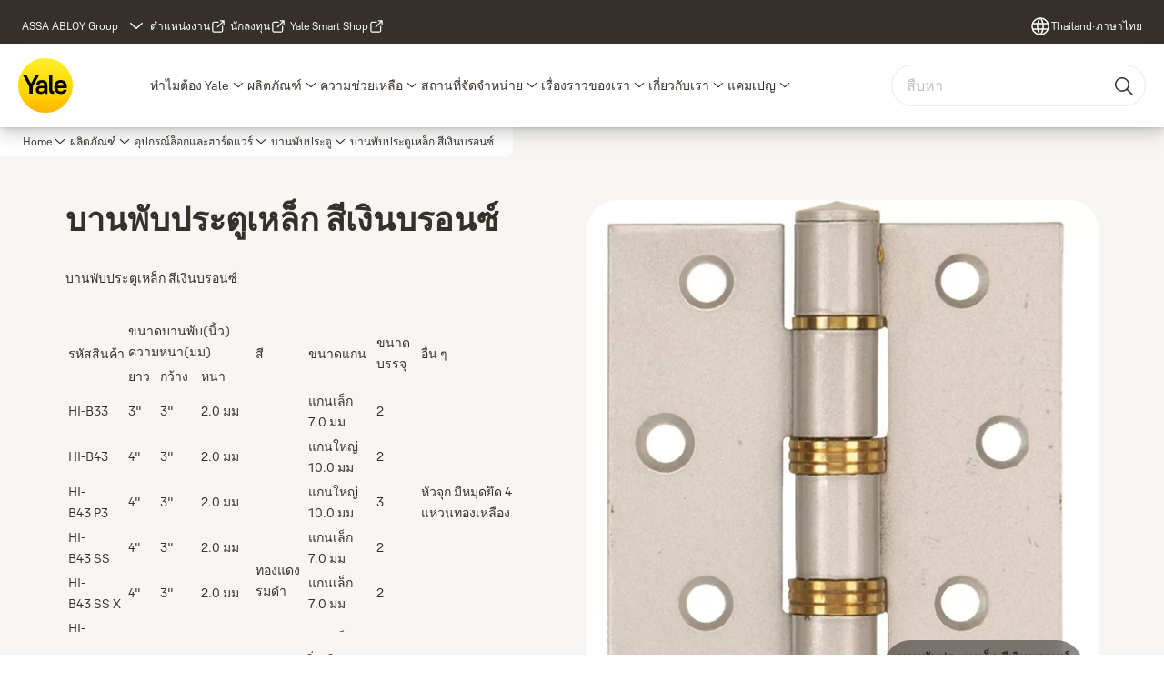

--- FILE ---
content_type: text/html; charset=utf-8
request_url: https://www.yale.co.th/th/products/lock-sets/hinges/steel-hinge-bronze
body_size: 26016
content:
<!DOCTYPE html><html lang="th" class="navigation-header   megaMenu   " style="--device-mobile: 360px; --device-mobile-lg: 576px; --device-tablet: 768px; --device-tablet-lg: 1024px; --device-laptop: 1280px; --device-laptop-lg: 1440px; --device-desktop: 1920px; --device-desktop-lg: 2560px; --grid-extended-max-width: 2288px; --topPaddingLocalizationBar: 0px; --vh: 7.32px; --isMegaMenu: true;"><head>
  
  <meta name="viewport" content="width=device-width, initial-scale=1">

  <link rel="preconnect" href="https://gw-assets.assaabloy.com/">

  <meta charset="UTF-8">
  <link rel="icon" href="https://www.yale.co.th/th/market-images/Yale_Logo_Primary_Small_RGB.ico">
  <title>บานพับประตูเหล็ก สีเงินบรอนซ์ | Yale</title>
  <meta property="version" content="7f09d8d">
  <meta property="og:type" content="website">
  <meta property="og:title" content="บานพับประตูเหล็ก สีเงินบรอนซ์">
  
    <meta name="description" content="บานพับประตูเหล็ก สีเงินบรอนซ์ ">
    <meta property="og:description" content="บานพับประตูเหล็ก สีเงินบรอนซ์ ">
  
  <meta property="og:image" content="https://gw-assets.assaabloy.com/is/image/assaabloy/b61fc-b43">
  
    <meta property="og:url" content="https://www.yale.co.th/th/products/lock-sets/hinges/steel-hinge-bronze">
  
  
  <meta name="template" content="product-detail-page">
  
  
  
  
  
  <meta name="google-site-verification" content="QS-6DepMCiTkF0F8fsRbKOuUhmO81CqZ7JX5-t6a09k">

  
  <meta name="addsearch-custom-field" data-type="text" content="title=บานพับประตูเหล็ก สีเงินบรอนซ์">
  <meta name="addsearch-custom-field" data-type="text" content="market_name=th">
  <meta name="addsearch-custom-field" data-type="text" content="language_name=th">
  <meta name="addsearch-custom-field" data-type="text" content="content_category=product">
  

  
  
    <link rel="canonical" href="https://www.yale.co.th/th/products/lock-sets/hinges/steel-hinge-bronze">
    
      <link rel="alternate" hreflang="en-th" href="https://www.yale.co.th/en/products/lock-sets/hinges/steel-hinge-bronze">
    
      <link rel="alternate" hreflang="th-th" href="https://www.yale.co.th/th/products/lock-sets/hinges/steel-hinge-bronze">
    
  


  
    
      <link rel="preload" as="image" fetchpriority="high" imagesrcset="https://gw-assets.assaabloy.com/is/image/assaabloy/b61fc-b43:1x1?wid=752&amp;hei=752 1x, https://gw-assets.assaabloy.com/is/image/assaabloy/b61fc-b43:1x1?wid=1504&amp;hei=1504 2x, https://gw-assets.assaabloy.com/is/image/assaabloy/b61fc-b43:1x1?wid=2256&amp;hei=2256 3x" href="https://gw-assets.assaabloy.com/is/image/assaabloy/b61fc-b43:1x1?wid=752&amp;hei=752" media="(min-width: 1280px)">
    
      <link rel="preload" as="image" fetchpriority="high" imagesrcset="https://gw-assets.assaabloy.com/is/image/assaabloy/b61fc-b43:1x1?wid=562&amp;hei=562 1x, https://gw-assets.assaabloy.com/is/image/assaabloy/b61fc-b43:1x1?wid=1124&amp;hei=1124 2x, https://gw-assets.assaabloy.com/is/image/assaabloy/b61fc-b43:1x1?wid=1686&amp;hei=1686 3x" href="https://gw-assets.assaabloy.com/is/image/assaabloy/b61fc-b43:1x1?wid=562&amp;hei=562" media="(min-width: 1024px) and (max-width: 1279.9px)">
    
      <link rel="preload" as="image" fetchpriority="high" imagesrcset="https://gw-assets.assaabloy.com/is/image/assaabloy/b61fc-b43:1x1?wid=880&amp;hei=880 1x, https://gw-assets.assaabloy.com/is/image/assaabloy/b61fc-b43:1x1?wid=1760&amp;hei=1760 2x, https://gw-assets.assaabloy.com/is/image/assaabloy/b61fc-b43:1x1?wid=2640&amp;hei=2640 3x" href="https://gw-assets.assaabloy.com/is/image/assaabloy/b61fc-b43:1x1?wid=880&amp;hei=880" media="(min-width: 768px) and (max-width: 1023.9px)">
    
      <link rel="preload" as="image" fetchpriority="high" imagesrcset="https://gw-assets.assaabloy.com/is/image/assaabloy/b61fc-b43:1x1?wid=720&amp;hei=720 1x, https://gw-assets.assaabloy.com/is/image/assaabloy/b61fc-b43:1x1?wid=1440&amp;hei=1440 2x, https://gw-assets.assaabloy.com/is/image/assaabloy/b61fc-b43:1x1?wid=2160&amp;hei=2160 3x" href="https://gw-assets.assaabloy.com/is/image/assaabloy/b61fc-b43:1x1?wid=720&amp;hei=720" media="(max-width: 767.9px)">
    
  

  
  
  <script>
    if (!window.onecms) {
      window.onecms = {
        config: {
          site: {
            fadeInComponents: false,
            chinaSite: false,
            name: 'yale.co.th',
            market: 'th',
            language: 'th',
            homePagePath: '/th',
            translationsUrl: '/rest/api/v1/translations.json/th',
            theme: 'assa-abloy-onecms.brand.theme.yale',
            enableSessionStorageCache: true,
            sessionStorageVersion: 1768553050093
          }
        },
        clientlibs: {}
      }
    }

    window.dataLayer = window.dataLayer || [];
    window.dataLayer.push({
  "googleAnalyticsTrackingId": "UA-37183365-1",
  "matomoSiteId": "135",
  "googleAnalytics4MeasurementId": "G-4Y96EVM3F7",
  "siteDivision": "30"
});
    window.onecms.clientlibs.vendorJsUrl = '/etc.clientlibs/assa-abloy-onecms/clientlibs-generated/webcomponents/gw-group-vendor.lc-c8758d0d91f0aa762e74306bf63e44bf-lc.js';
    window.onecms.clientlibs.cookieBannerId = '2c9e1bb6-256c-435c-a0d9-c974e8f6d649';
    window.onecms.clientlibs.enableSentry = false;
    window.onecms.clientlibs.sentrySampleRate = '0.5';
    window.onecms.clientlibs.sentryTracesSampleRate = 0.1;
    window.onecms.clientlibs.environment = 'prod';
    window.onecms.clientlibs.isPublish = true;
    window.onecms.clientlibs.centralGtmContainerId = 'GTM-WBWG4NJ';
    window.onecms.clientlibs.featureFlagDivisionGtmPublish = true;
    window.onecms.clientlibs.divisionGtmContainerId = 'GTM-5SG7D2F';
    window.onecms.clientlibs.trackingEnabled = true;
    window.onecms.clientlibs.pageTracked = true;
    window.onecms.clientlibs.videoViewerScriptUrl = "https://gw-assets.assaabloy.com/s7viewers/html5/js/VideoViewer.js";
    window.onecms.clientlibs.interactiveImageScriptUrl = "https://gw-assets.assaabloy.com/s7viewers/html5/js/InteractiveImage.js";
  </script>
  

  
  
    
  
    <script defer="" src="/etc.clientlibs/assa-abloy-onecms/clientlibs/onecms-script-loader.lc-a0ba371bb76eda5838d458b576137ed7-lc.min.js"></script>

  

  
  
  

  
  

  
  
    <link rel="stylesheet" href="/etc.clientlibs/assa-abloy-onecms/clientlibs-generated/themes/global.lc-29ccfeae8fd9bff7620687abbcd84cc2-lc.min.css" type="text/css">
<link rel="stylesheet" href="/etc.clientlibs/assa-abloy-onecms/clientlibs-generated/themes/yale.lc-5f0a03ed75a37f8b991a1e66560bbed4-lc.min.css" type="text/css">

  


  <style>
    :root{
  --font-family-body:Yale Solis;--font-family-heading:Yale Solis;
}

  </style>
  <style>
    
  </style>
  


  
  
  
    <link rel="stylesheet" href="/etc.clientlibs/assa-abloy-onecms/components/structure/page/v1/page/clientlibs/header-offset-ssr-variables.lc-af567384b6afc7df0896c6eff7f36e56-lc.min.css" type="text/css">

  


  
  
    
  


  
  

  

  



  
    <link rel="stylesheet" href="/etc.clientlibs/assa-abloy-onecms/clientlibs/grid.lc-5334516a308a40e7dd7b3c7a8ae96960-lc.min.css" type="text/css">

  


  
    
    

    

    
    
    

  

  
  


  <script type="application/ld+json">
    {"@context":"https://schema.org","@type":"BreadcrumbList","itemListElement":[{"position":1,"@type":"ListItem","name":"Home","item":"https://www.yale.co.th/th"},{"position":2,"@type":"ListItem","name":"พร็อกซี่ผลิตภัณฑ์"}]}
  </script>
  
<script async="" src="/etc.clientlibs/assa-abloy-onecms/clientlibs-generated/webcomponents/gw-group-wc-dependencies/resources/_d.webcomponents-ce.js"></script><script async="" src="/etc.clientlibs/assa-abloy-onecms/clientlibs-generated/webcomponents/gw-group-wc-dependencies/resources/_e.custom-elements-es5-adapter.js"></script><style data-styled="active" data-styled-version="5.3.6"></style><style data-styled="active" data-styled-version="5.3.6"></style><style data-styled="active" data-styled-version="5.3.6"></style></head>
<body class="product-detail-page page basicpage aa-light-theme" id="product-detail-page-db8a5d2b5f" data-theme="light">



  




  



  


    
        
            <div class="toast gw-group-toast">

<gw-group-toast id="gw-group-toast-7169e79b5a" data-client-lib="/etc.clientlibs/assa-abloy-onecms/clientlibs-generated/webcomponents/gw-group-toast.lc-187d3936fc18dfe367e4db98bd23bfa1-lc.js"><div data-addsearch="exclude" aria-disabled="true" aria-label="" class="styles__Toast-sc-6j63c8-1 jFzVqZ toast-message-wrapper"><div data-addsearch="exclude" class="styles__Text-sc-6j63c8-0 bVYyKt label-sm"></div></div></gw-group-toast>


</div>

        
    
        
            <div class="header header-includer"><div class="site-header">
  <div class="site-header--nav-bar">
  


  <gw-group-nav-header-mega data-client-lib="/etc.clientlibs/assa-abloy-onecms/clientlibs-generated/webcomponents/gw-group-nav-header-mega.lc-8bdb8b3ae665f069ab43cd0f2f1ea65a-lc.js" content="[base64]/[base64]"><header class="styles__Header-sc-yv3098-4 frmPeE header visible"><div id="a11y-skip-link" tabindex="0"><a href="#a11y-skip-link-target" class="styles__SkipLink-sc-yv3098-3 dtDlkE">jumpToMainContent</a></div><section class="styles__Topbar-sc-1hzxovh-1 eTryn topbar"></section><div class="styles__Wrapper-sc-yv3098-0 iVIIQl"><section class="styles__PrimaryNavigation-sc-yv3098-1 cMZiOx primary-navigation"><div class="styles__Navigation-sc-1u9twzs-0 dgMlmP nav-bar__navigation"><div id="nav-menu" class="styles__Menu-sc-1u9twzs-1 ekA-dHA"><button id="gw-group-nav-menu" aria-expanded="false" tabindex="0" class="styles__HamburgerButton-sc-gappku-0 hzYBsL hamburger-menu-button label-md" aria-haspopup="true" aria-controls="hamburger-menu"><div class="styles__HamburgerIcon-sc-gappku-2 iehzkx  hamburger-menu-button" role="presentation"><span class="hamburger-menu-button"></span><span class="hamburger-menu-button"></span><span class="hamburger-menu-button"></span></div><label class="styles__MenuLabel-sc-gappku-1 keTNqZ hamburger-menu-button sr-only">เมนู</label></button><nav class="styles__TopNavigation-sc-11plhy7-1 ksyDGL top-navigation" aria-label="เมนูหลัก"><ul><li class="styles__MenuItem-sc-11plhy7-2 gFAaJi label-md" aria-current="page"><a tabindex="-1" href="https://www.yale.co.th/th/why-yale" aria-current="page">ทำไมต้อง Yale </a><div class="button aem-ie__cta"><button class="styles__Button-sc-18sij4a-0 hSqJBv label-md" aria-label="ทำไมต้อง Yale  เมนูย่อย" id="ec2f2439-1c69-4c46-8a5c-46e1f489e76e" role="button" tabindex="-1" aria-haspopup="true" aria-controls="desktop-navigation" aria-expanded="false" data-variant="text"><svg role="presentation" class="styles__Icon-sc-1u0rbjk-0 fivoSa chevron external " width="24" height="24" viewBox="0 0 24 24" fill="none" xmlns="http://www.w3.org/2000/svg"><path d="M12 15C12.1971 15 12.3942 14.9346 12.5498 14.7946L18.7744 9.19273C19.0752 8.92197 19.0752 8.47382 18.7744 8.20307C18.4735 7.93231 17.9755 7.93231 17.6747 8.20307L12 13.3101L6.32531 8.20307C6.02445 7.93231 5.52649 7.93231 5.22564 8.20307C4.92479 8.47382 4.92479 8.92197 5.22564 9.19273L11.4502 14.7946C11.6058 14.9346 11.8029 15 12 15Z" fill="#1A1A1A"></path></svg></button></div></li><li class="styles__MenuItem-sc-11plhy7-2 gFAaJi label-md" aria-current="page"><a tabindex="-1" href="https://www.yale.co.th/th/products" aria-current="page">ผลิตภัณฑ์</a><div class="button aem-ie__cta"><button class="styles__Button-sc-18sij4a-0 hSqJBv label-md" aria-label="ผลิตภัณฑ์ เมนูย่อย" id="a9b2404f-7448-4cf3-b70b-d667e0ff310e" role="button" tabindex="-1" aria-haspopup="true" aria-controls="desktop-navigation" aria-expanded="false" data-variant="text"><svg role="presentation" class="styles__Icon-sc-1u0rbjk-0 fivoSa chevron external " width="24" height="24" viewBox="0 0 24 24" fill="none" xmlns="http://www.w3.org/2000/svg"><path d="M12 15C12.1971 15 12.3942 14.9346 12.5498 14.7946L18.7744 9.19273C19.0752 8.92197 19.0752 8.47382 18.7744 8.20307C18.4735 7.93231 17.9755 7.93231 17.6747 8.20307L12 13.3101L6.32531 8.20307C6.02445 7.93231 5.52649 7.93231 5.22564 8.20307C4.92479 8.47382 4.92479 8.92197 5.22564 9.19273L11.4502 14.7946C11.6058 14.9346 11.8029 15 12 15Z" fill="#1A1A1A"></path></svg></button></div></li><li class="styles__MenuItem-sc-11plhy7-2 gFAaJi label-md" aria-current="page"><a tabindex="-1" href="https://www.yale.co.th/th/support" aria-current="page">ความช่วยเหลือ</a><div class="button aem-ie__cta"><button class="styles__Button-sc-18sij4a-0 hSqJBv label-md" aria-label="ความช่วยเหลือ เมนูย่อย" id="d3de02d3-2608-4bcd-b449-e6cc59df6735" role="button" tabindex="-1" aria-haspopup="true" aria-controls="desktop-navigation" aria-expanded="false" data-variant="text"><svg role="presentation" class="styles__Icon-sc-1u0rbjk-0 fivoSa chevron external " width="24" height="24" viewBox="0 0 24 24" fill="none" xmlns="http://www.w3.org/2000/svg"><path d="M12 15C12.1971 15 12.3942 14.9346 12.5498 14.7946L18.7744 9.19273C19.0752 8.92197 19.0752 8.47382 18.7744 8.20307C18.4735 7.93231 17.9755 7.93231 17.6747 8.20307L12 13.3101L6.32531 8.20307C6.02445 7.93231 5.52649 7.93231 5.22564 8.20307C4.92479 8.47382 4.92479 8.92197 5.22564 9.19273L11.4502 14.7946C11.6058 14.9346 11.8029 15 12 15Z" fill="#1A1A1A"></path></svg></button></div></li><li class="styles__MenuItem-sc-11plhy7-2 gFAaJi label-md" aria-current="page"><a tabindex="-1" href="https://www.yale.co.th/th/where-to-buy" aria-current="page">สถานที่จัดจำหน่าย</a><div class="button aem-ie__cta"><button class="styles__Button-sc-18sij4a-0 hSqJBv label-md" aria-label="สถานที่จัดจำหน่าย เมนูย่อย" id="47353ae3-da95-41c8-aa46-6cf245137afb" role="button" tabindex="-1" aria-haspopup="true" aria-controls="desktop-navigation" aria-expanded="false" data-variant="text"><svg role="presentation" class="styles__Icon-sc-1u0rbjk-0 fivoSa chevron external " width="24" height="24" viewBox="0 0 24 24" fill="none" xmlns="http://www.w3.org/2000/svg"><path d="M12 15C12.1971 15 12.3942 14.9346 12.5498 14.7946L18.7744 9.19273C19.0752 8.92197 19.0752 8.47382 18.7744 8.20307C18.4735 7.93231 17.9755 7.93231 17.6747 8.20307L12 13.3101L6.32531 8.20307C6.02445 7.93231 5.52649 7.93231 5.22564 8.20307C4.92479 8.47382 4.92479 8.92197 5.22564 9.19273L11.4502 14.7946C11.6058 14.9346 11.8029 15 12 15Z" fill="#1A1A1A"></path></svg></button></div></li><li class="styles__MenuItem-sc-11plhy7-2 gFAaJi label-md" aria-current="page"><a tabindex="-1" href="https://www.yale.co.th/th/stories" aria-current="page">เรื่องราวของเรา</a><div class="button aem-ie__cta"><button class="styles__Button-sc-18sij4a-0 hSqJBv label-md" aria-label="เรื่องราวของเรา เมนูย่อย" id="5af042b2-8996-4ad4-9f3d-9cc582c9b6c7" role="button" tabindex="-1" aria-haspopup="true" aria-controls="desktop-navigation" aria-expanded="false" data-variant="text"><svg role="presentation" class="styles__Icon-sc-1u0rbjk-0 fivoSa chevron external " width="24" height="24" viewBox="0 0 24 24" fill="none" xmlns="http://www.w3.org/2000/svg"><path d="M12 15C12.1971 15 12.3942 14.9346 12.5498 14.7946L18.7744 9.19273C19.0752 8.92197 19.0752 8.47382 18.7744 8.20307C18.4735 7.93231 17.9755 7.93231 17.6747 8.20307L12 13.3101L6.32531 8.20307C6.02445 7.93231 5.52649 7.93231 5.22564 8.20307C4.92479 8.47382 4.92479 8.92197 5.22564 9.19273L11.4502 14.7946C11.6058 14.9346 11.8029 15 12 15Z" fill="#1A1A1A"></path></svg></button></div></li><li class="styles__MenuItem-sc-11plhy7-2 gFAaJi label-md" aria-current="page"><a tabindex="-1" href="https://www.yale.co.th/th/about-us" aria-current="page">เกี่ยวกับเรา</a><div class="button aem-ie__cta"><button class="styles__Button-sc-18sij4a-0 hSqJBv label-md" aria-label="เกี่ยวกับเรา เมนูย่อย" id="a01661d6-a6c5-44f1-9ab4-7590aae0c5da" role="button" tabindex="-1" aria-haspopup="true" aria-controls="desktop-navigation" aria-expanded="false" data-variant="text"><svg role="presentation" class="styles__Icon-sc-1u0rbjk-0 fivoSa chevron external " width="24" height="24" viewBox="0 0 24 24" fill="none" xmlns="http://www.w3.org/2000/svg"><path d="M12 15C12.1971 15 12.3942 14.9346 12.5498 14.7946L18.7744 9.19273C19.0752 8.92197 19.0752 8.47382 18.7744 8.20307C18.4735 7.93231 17.9755 7.93231 17.6747 8.20307L12 13.3101L6.32531 8.20307C6.02445 7.93231 5.52649 7.93231 5.22564 8.20307C4.92479 8.47382 4.92479 8.92197 5.22564 9.19273L11.4502 14.7946C11.6058 14.9346 11.8029 15 12 15Z" fill="#1A1A1A"></path></svg></button></div></li><li class="styles__MenuItem-sc-11plhy7-2 gFAaJi label-md" aria-current="page"><a tabindex="-1" href="https://www.yale.co.th/th/campaigns" aria-current="page">แคมเปญ</a><div class="button aem-ie__cta"><button class="styles__Button-sc-18sij4a-0 hSqJBv label-md" aria-label="แคมเปญ เมนูย่อย" id="540304ff-12d8-49bd-80a5-db7fb33f2eef" role="button" tabindex="-1" aria-haspopup="true" aria-controls="desktop-navigation" aria-expanded="false" data-variant="text"><svg role="presentation" class="styles__Icon-sc-1u0rbjk-0 fivoSa chevron external " width="24" height="24" viewBox="0 0 24 24" fill="none" xmlns="http://www.w3.org/2000/svg"><path d="M12 15C12.1971 15 12.3942 14.9346 12.5498 14.7946L18.7744 9.19273C19.0752 8.92197 19.0752 8.47382 18.7744 8.20307C18.4735 7.93231 17.9755 7.93231 17.6747 8.20307L12 13.3101L6.32531 8.20307C6.02445 7.93231 5.52649 7.93231 5.22564 8.20307C4.92479 8.47382 4.92479 8.92197 5.22564 9.19273L11.4502 14.7946C11.6058 14.9346 11.8029 15 12 15Z" fill="#1A1A1A"></path></svg></button></div></li></ul></nav></div><div hidden="" style="position: absolute; pointer-events: none; z-index: 999; opacity: 0; transform: translateY(-16px); overflow: hidden;"><div id="hamburger-menu" class="styles__HamburgerMenu-sc-1k5lid8-0 fGXaOn"><nav aria-labelledby="gw-group-nav-menu" class="styles__HamburgerNavigation-sc-1k5lid8-1 gblgCQ"><div class="styles__MobileNavigation-sc-1krcsdf-0 iVcejX"><div id="mobile-subnavigation-menu-0ea0f3b2f1" class="styles__SubNavigation-sc-1m33sy9-0 kyWyHs"><div class="button aem-ie__cta"><button class="styles__Button-sc-18sij4a-0 bMXnuW styles__BackButton-sc-1m33sy9-1 jIUdFH label-lg" aria-label="กลับ" id="0f6af05b-3ffc-4edb-aeb5-985440e17c37" role="button" data-variant="default"><svg role="presentation" class="styles__Icon-sc-1u0rbjk-0 fivoSa leading-icon external " width="24" height="24" viewBox="0 0 24 24" fill="none" xmlns="http://www.w3.org/2000/svg"><path d="M13.0323 19.0001C12.8361 19.0001 12.64 18.9275 12.4852 18.7719C12.1858 18.4711 12.1858 17.9732 12.4852 17.6724L17.3574 12.7767H4.77419C4.35097 12.7767 4 12.424 4 11.9988C4 11.5735 4.35097 11.2208 4.77419 11.2208H17.3574L12.4852 6.32512C12.1858 6.02432 12.1858 5.52645 12.4852 5.22566C12.7845 4.92486 13.28 4.92486 13.5794 5.22566L19.7729 11.449C19.8452 11.5216 19.9071 11.6046 19.9381 11.698C19.9794 11.7913 20 11.895 20 11.9988C20 12.1025 19.9794 12.2062 19.9381 12.2996C19.8968 12.3929 19.8452 12.4759 19.7729 12.5485L13.5794 18.7719C13.4245 18.9275 13.2284 19.0001 13.0323 19.0001Z" fill="#1A1A1A"></path></svg><span id="ddb5a1fb-b334-4fef-8973-babf617ea165" class="styles__Label-sc-18sij4a-1 jKMGzI styles__BackButton-sc-1m33sy9-1 jIUdFH label-lg ">กลับ</span></button></div><div class="styles__Menu-sc-1m33sy9-2 hpOFDI"><nav class="styles__TreeNavigation-sc-16eevtj-0 cpUXTX"><ul class="styles__List-sc-16eevtj-1 eJajLR"><li class="styles__ListItem-sc-16eevtj-2 jdnPIG"><div class="button aem-ie__cta"><a class="styles__Button-sc-18sij4a-0 hSUEYJ label-md" aria-label="เยลสมาร์ทล็อก" id="ed3ca47c-b766-48e5-aefa-7ee59d464eda" role="link" href="https://www.yale.co.th/th/products/digital-door-locks" target="_self" rel="" tabindex="0" data-variant="text"><span id="ee302e02-1483-4469-adb6-0f3e2f1bf238" class="styles__Label-sc-18sij4a-1 fcDSKM label-md ">เยลสมาร์ทล็อก</span><svg role="presentation" class="styles__Icon-sc-1u0rbjk-0 fivoSa  " width="24" height="24" viewBox="0 0 24 24" fill="none" xmlns="http://www.w3.org/2000/svg"><path d="M13.0323 19.0001C12.8361 19.0001 12.64 18.9275 12.4852 18.7719C12.1858 18.4711 12.1858 17.9732 12.4852 17.6724L17.3574 12.7767H4.77419C4.35097 12.7767 4 12.424 4 11.9988C4 11.5735 4.35097 11.2208 4.77419 11.2208H17.3574L12.4852 6.32512C12.1858 6.02432 12.1858 5.52645 12.4852 5.22566C12.7845 4.92486 13.28 4.92486 13.5794 5.22566L19.7729 11.449C19.8452 11.5216 19.9071 11.6046 19.9381 11.698C19.9794 11.7913 20 11.895 20 11.9988C20 12.1025 19.9794 12.2062 19.9381 12.2996C19.8968 12.3929 19.8452 12.4759 19.7729 12.5485L13.5794 18.7719C13.4245 18.9275 13.2284 19.0001 13.0323 19.0001Z" fill="#1A1A1A"></path></svg></a></div></li><li class="styles__ListItem-sc-16eevtj-2 jdnPIG"><div class="button aem-ie__cta"><a class="styles__Button-sc-18sij4a-0 hSUEYJ label-md" aria-label="ตู้เซฟเยล" id="4a100219-9df3-4716-80e3-8a955b58055a" role="link" href="https://www.yale.co.th/th/products/safes" target="_self" rel="" tabindex="0" data-variant="text"><span id="78d308b5-2eb0-4774-8138-132a5ce1a17a" class="styles__Label-sc-18sij4a-1 fcDSKM label-md ">ตู้เซฟเยล</span><svg role="presentation" class="styles__Icon-sc-1u0rbjk-0 fivoSa  " width="24" height="24" viewBox="0 0 24 24" fill="none" xmlns="http://www.w3.org/2000/svg"><path d="M13.0323 19.0001C12.8361 19.0001 12.64 18.9275 12.4852 18.7719C12.1858 18.4711 12.1858 17.9732 12.4852 17.6724L17.3574 12.7767H4.77419C4.35097 12.7767 4 12.424 4 11.9988C4 11.5735 4.35097 11.2208 4.77419 11.2208H17.3574L12.4852 6.32512C12.1858 6.02432 12.1858 5.52645 12.4852 5.22566C12.7845 4.92486 13.28 4.92486 13.5794 5.22566L19.7729 11.449C19.8452 11.5216 19.9071 11.6046 19.9381 11.698C19.9794 11.7913 20 11.895 20 11.9988C20 12.1025 19.9794 12.2062 19.9381 12.2996C19.8968 12.3929 19.8452 12.4759 19.7729 12.5485L13.5794 18.7719C13.4245 18.9275 13.2284 19.0001 13.0323 19.0001Z" fill="#1A1A1A"></path></svg></a></div></li><li class="styles__ListItem-sc-16eevtj-2 jdnPIG"><div class="button aem-ie__cta"><a class="styles__Button-sc-18sij4a-0 hSUEYJ label-md" aria-label="กุญแจคล้องเยล" id="145c8012-020e-4020-be7b-0e31153f863d" role="link" href="https://www.yale.co.th/th/products/padlocks" target="_self" rel="" tabindex="0" data-variant="text"><span id="a073a9a1-8d50-409f-a93b-192ab697d154" class="styles__Label-sc-18sij4a-1 fcDSKM label-md ">กุญแจคล้องเยล</span><svg role="presentation" class="styles__Icon-sc-1u0rbjk-0 fivoSa  " width="24" height="24" viewBox="0 0 24 24" fill="none" xmlns="http://www.w3.org/2000/svg"><path d="M13.0323 19.0001C12.8361 19.0001 12.64 18.9275 12.4852 18.7719C12.1858 18.4711 12.1858 17.9732 12.4852 17.6724L17.3574 12.7767H4.77419C4.35097 12.7767 4 12.424 4 11.9988C4 11.5735 4.35097 11.2208 4.77419 11.2208H17.3574L12.4852 6.32512C12.1858 6.02432 12.1858 5.52645 12.4852 5.22566C12.7845 4.92486 13.28 4.92486 13.5794 5.22566L19.7729 11.449C19.8452 11.5216 19.9071 11.6046 19.9381 11.698C19.9794 11.7913 20 11.895 20 11.9988C20 12.1025 19.9794 12.2062 19.9381 12.2996C19.8968 12.3929 19.8452 12.4759 19.7729 12.5485L13.5794 18.7719C13.4245 18.9275 13.2284 19.0001 13.0323 19.0001Z" fill="#1A1A1A"></path></svg></a></div></li><li class="styles__ListItem-sc-16eevtj-2 iDNwMC"><div class="button aem-ie__cta"><a class="styles__Button-sc-18sij4a-0 hSUEYJ label-md" aria-label="อุปกรณ์ล็อกและฮาร์ดแวร์" id="c46cd7df-b9ef-461a-a456-802daf22fb39" role="link" href="https://www.yale.co.th/th/products/lock-sets" target="_self" rel="" tabindex="0" data-variant="text"><span id="55d434c1-7cff-40d5-9af8-3466aa839e10" class="styles__Label-sc-18sij4a-1 fcDSKM label-md ">อุปกรณ์ล็อกและฮาร์ดแวร์</span><svg role="presentation" class="styles__Icon-sc-1u0rbjk-0 fivoSa  " width="24" height="24" viewBox="0 0 24 24" fill="none" xmlns="http://www.w3.org/2000/svg"><path d="M13.0323 19.0001C12.8361 19.0001 12.64 18.9275 12.4852 18.7719C12.1858 18.4711 12.1858 17.9732 12.4852 17.6724L17.3574 12.7767H4.77419C4.35097 12.7767 4 12.424 4 11.9988C4 11.5735 4.35097 11.2208 4.77419 11.2208H17.3574L12.4852 6.32512C12.1858 6.02432 12.1858 5.52645 12.4852 5.22566C12.7845 4.92486 13.28 4.92486 13.5794 5.22566L19.7729 11.449C19.8452 11.5216 19.9071 11.6046 19.9381 11.698C19.9794 11.7913 20 11.895 20 11.9988C20 12.1025 19.9794 12.2062 19.9381 12.2996C19.8968 12.3929 19.8452 12.4759 19.7729 12.5485L13.5794 18.7719C13.4245 18.9275 13.2284 19.0001 13.0323 19.0001Z" fill="#1A1A1A"></path></svg></a></div></li><li class="styles__ListItem-sc-16eevtj-2 jdnPIG"><div class="button aem-ie__cta"><a class="styles__Button-sc-18sij4a-0 hSUEYJ label-md" aria-label="โช๊คอัพประตูเยล" id="a256b8b3-0ec2-4854-9569-a73b7ffccbd1" role="link" href="https://www.yale.co.th/th/products/door-closers" target="_self" rel="" tabindex="0" data-variant="text"><span id="d795c6a9-8e42-4c91-8070-fba66d0200ee" class="styles__Label-sc-18sij4a-1 fcDSKM label-md ">โช๊คอัพประตูเยล</span><svg role="presentation" class="styles__Icon-sc-1u0rbjk-0 fivoSa  " width="24" height="24" viewBox="0 0 24 24" fill="none" xmlns="http://www.w3.org/2000/svg"><path d="M13.0323 19.0001C12.8361 19.0001 12.64 18.9275 12.4852 18.7719C12.1858 18.4711 12.1858 17.9732 12.4852 17.6724L17.3574 12.7767H4.77419C4.35097 12.7767 4 12.424 4 11.9988C4 11.5735 4.35097 11.2208 4.77419 11.2208H17.3574L12.4852 6.32512C12.1858 6.02432 12.1858 5.52645 12.4852 5.22566C12.7845 4.92486 13.28 4.92486 13.5794 5.22566L19.7729 11.449C19.8452 11.5216 19.9071 11.6046 19.9381 11.698C19.9794 11.7913 20 11.895 20 11.9988C20 12.1025 19.9794 12.2062 19.9381 12.2996C19.8968 12.3929 19.8452 12.4759 19.7729 12.5485L13.5794 18.7719C13.4245 18.9275 13.2284 19.0001 13.0323 19.0001Z" fill="#1A1A1A"></path></svg></a></div></li><li class="styles__ListItem-sc-16eevtj-2 jdnPIG"><div class="button aem-ie__cta"><a class="styles__Button-sc-18sij4a-0 hSUEYJ label-md" aria-label="ล็อคจักรยาน" id="38637646-1aa5-4d9e-8639-a9e1b1b3c1cc" role="link" href="https://www.yale.co.th/th/products/bicycle-locks" target="_self" rel="" tabindex="0" data-variant="text"><span id="5e552cd8-4b36-44a7-9496-4da6efe2c03a" class="styles__Label-sc-18sij4a-1 fcDSKM label-md ">ล็อคจักรยาน</span><svg role="presentation" class="styles__Icon-sc-1u0rbjk-0 fivoSa  " width="24" height="24" viewBox="0 0 24 24" fill="none" xmlns="http://www.w3.org/2000/svg"><path d="M13.0323 19.0001C12.8361 19.0001 12.64 18.9275 12.4852 18.7719C12.1858 18.4711 12.1858 17.9732 12.4852 17.6724L17.3574 12.7767H4.77419C4.35097 12.7767 4 12.424 4 11.9988C4 11.5735 4.35097 11.2208 4.77419 11.2208H17.3574L12.4852 6.32512C12.1858 6.02432 12.1858 5.52645 12.4852 5.22566C12.7845 4.92486 13.28 4.92486 13.5794 5.22566L19.7729 11.449C19.8452 11.5216 19.9071 11.6046 19.9381 11.698C19.9794 11.7913 20 11.895 20 11.9988C20 12.1025 19.9794 12.2062 19.9381 12.2996C19.8968 12.3929 19.8452 12.4759 19.7729 12.5485L13.5794 18.7719C13.4245 18.9275 13.2284 19.0001 13.0323 19.0001Z" fill="#1A1A1A"></path></svg></a></div></li></ul></nav></div></div></div></nav></div></div></div><div class="styles__Logotype-sc-hktp9h-0 jmZgQt"><div class="styles__ImageWrapper-sc-h9y1a8-0 eeKpvr"><a href="https://www.yale.co.th/th" id="page-logo"><div class="styles__Image-sc-h9y1a8-1 gyRPfV"><picture class="styles__FullPicture-sc-h9y1a8-3 jfRrWj"><img id="page-logo" src="https://gw-assets.assaabloy.com/is/content/assaabloy/yale-logo-6?wid=undefined&amp;hei=undefined" srcset="" alt="Yale" loading="lazy" sizes="(min-width: 1024px) 33vw, 50vw" width="auto" height="auto" aria-label="yale.co.th หน้าแรก" class="styles__FullImage-sc-h9y1a8-2 OmrEl"></picture></div></a></div></div><div class="styles__RightSideWrapper-sc-yv3098-2 ipWeQr rightSideWrapper"><div class="styles__SearchBar-sc-k586xk-5 WGoGo"><div class="styles__InputWrapper-sc-k586xk-0 jVWzxj"><form role="search" class="styles__SearchBarInput-sc-k586xk-4 gAafAf"><input type="search" placeholder="สืบหา" aria-label="ค้นหาเว็บไซต์นี้" name="search-bar-input" role="combobox" aria-controls="search-results" aria-expanded="false" class="styles__InputText-sc-k586xk-3 gWsqHR" value=""><button class="styles__SearchIcon-sc-k586xk-1 hlfafO magnifying-glas" aria-label="สืบหา" type="button"><svg role="presentation" class="styles__Icon-sc-1u0rbjk-0 fivoSa" width="24" height="24" viewBox="0 0 24 24" fill="none" xmlns="http://www.w3.org/2000/svg"><path d="M21.7668 20.6874L16.0766 14.9962C16.579 14.3912 16.9789 13.7144 17.2762 12.9864C17.676 12.0224 17.8811 10.997 17.8811 9.94078C17.8811 8.88458 17.676 7.86939 17.2762 6.89522C16.8763 5.92105 16.2919 5.05967 15.5538 4.32135C14.8156 3.58303 13.9441 2.99853 12.9804 2.59861C11.0529 1.79876 8.8384 1.79876 6.90068 2.60886C5.92669 3.00879 5.06549 3.59329 4.32731 4.33161C3.58913 5.06993 3.00474 5.94156 2.6049 6.90547C2.20505 7.87964 2 8.89483 2 9.95104C2 11.0072 2.20505 12.0224 2.6049 12.9966C3.00474 13.9708 3.58913 14.8321 4.32731 15.5705C5.06549 16.3088 5.93695 16.8933 6.90068 17.2932C7.86441 17.6931 8.88966 17.8982 9.94566 17.8982C11.0017 17.8982 12.0167 17.6931 12.9906 17.2932C13.7186 16.9856 14.3952 16.5857 15.0001 16.0832L20.6902 21.7744C20.844 21.9282 21.0388 22 21.2336 22C21.4284 22 21.6232 21.9282 21.777 21.7744C22.0743 21.477 22.0743 20.9848 21.777 20.6874H21.7668ZM12.396 15.8678C10.8376 16.5139 9.0537 16.5139 7.49532 15.8678C6.71613 15.5397 6.01897 15.0783 5.41407 14.4835C4.80918 13.8887 4.34781 13.1914 4.02999 12.4018C3.70191 11.6225 3.53787 10.7919 3.53787 9.95104C3.53787 9.11018 3.70191 8.27957 4.02999 7.50023C4.35807 6.72089 4.81943 6.02359 5.41407 5.41858C6.00871 4.81357 6.71613 4.35212 7.49532 4.03423C8.27451 3.70609 9.10496 3.54202 9.94566 3.54202C10.7864 3.54202 11.6168 3.70609 12.396 4.03423C13.1752 4.36237 13.8724 4.82382 14.4773 5.42883C15.0719 6.02359 15.5435 6.72089 15.8716 7.51048C16.1997 8.28982 16.3637 9.11018 16.3637 9.96129C16.3637 10.8124 16.1997 11.6328 15.8716 12.4121C15.5435 13.1914 15.0821 13.8887 14.4875 14.4938C13.8929 15.0885 13.1957 15.5602 12.4063 15.8884L12.396 15.8678Z" fill="#1A1A1A"></path></svg></button><button aria-label="Reset search field" type="button" class="styles__ClearButton-sc-k586xk-2 gRapQy"><svg role="presentation" class="styles__Icon-sc-1u0rbjk-0 fivoSa" width="24" height="24" viewBox="0 0 24 24" fill="none" xmlns="http://www.w3.org/2000/svg"><path d="M18.0582 18.9744C17.8545 18.9744 17.6509 18.8718 17.5491 18.7692L11.9491 13.1282L6.34909 18.7692C6.04364 19.0769 5.53455 19.0769 5.22909 18.7692C4.92364 18.4615 4.92364 17.9487 5.22909 17.641L10.8291 12L5.33091 6.35897C5.02545 6.05128 5.02545 5.53846 5.33091 5.23077C5.63636 4.92308 6.14545 4.92308 6.45091 5.23077L12.0509 10.8718L17.6509 5.23077C17.9564 4.92308 18.4655 4.92308 18.7709 5.23077C19.0764 5.53846 19.0764 6.05128 18.7709 6.35897L13.0691 12L18.6691 17.641C18.9745 17.9487 18.9745 18.4615 18.6691 18.7692C18.4655 18.8718 18.2618 18.9744 18.0582 18.9744Z" fill="#1A1A1A"></path></svg></button></form></div></div></div></section><nav aria-label="เกล็ดขนมปัง"><ul class="styles__Breadcrumbs-sc-l06ea9-0 fYQOxL"><li class="styles__BreadCrumb-sc-l06ea9-1 bSvCNm"><div class="button aem-ie__cta"><a class="styles__Button-sc-18sij4a-0 hSqJBv label-sm" aria-label="อุปกรณ์ล็อกและฮาร์ดแวร์" id="544cb42e-5767-4c53-85fd-ebf2e2958803" role="link" href="https://www.yale.co.th/th/products/lock-sets" target="_self" rel="" data-variant="text"><span id="d8ee7371-dc04-45c1-ac86-47169264757c" class="styles__Label-sc-18sij4a-1 fcDSKM label-sm ">อุปกรณ์ล็อกและฮาร์ดแวร์</span><svg role="presentation" class="styles__Icon-sc-1u0rbjk-0 fivoSa chevron  " width="24" height="24" viewBox="0 0 24 24" fill="none" xmlns="http://www.w3.org/2000/svg"><path d="M12 15C12.1971 15 12.3942 14.9346 12.5498 14.7946L18.7744 9.19273C19.0752 8.92197 19.0752 8.47382 18.7744 8.20307C18.4735 7.93231 17.9755 7.93231 17.6747 8.20307L12 13.3101L6.32531 8.20307C6.02445 7.93231 5.52649 7.93231 5.22564 8.20307C4.92479 8.47382 4.92479 8.92197 5.22564 9.19273L11.4502 14.7946C11.6058 14.9346 11.8029 15 12 15Z" fill="#1A1A1A"></path></svg></a></div></li><li class="styles__BreadCrumb-sc-l06ea9-1 bSvCNm"><div class="button aem-ie__cta"><span class="styles__Button-sc-18sij4a-0 hSqJBv label-sm" aria-label="บานพับประตู" id="e26aa505-aca4-4c4a-982d-556a346e8bb8" role="button" aria-current="page" data-variant="text"><span id="2297e4f9-669f-4b2f-9f8d-f200973f25f9" class="styles__Label-sc-18sij4a-1 fcDSKM label-sm ">บานพับประตู</span><svg role="presentation" class="styles__Icon-sc-1u0rbjk-0 fivoSa chevron external " width="24" height="24" viewBox="0 0 24 24" fill="none" xmlns="http://www.w3.org/2000/svg"><path d="M12 15C12.1971 15 12.3942 14.9346 12.5498 14.7946L18.7744 9.19273C19.0752 8.92197 19.0752 8.47382 18.7744 8.20307C18.4735 7.93231 17.9755 7.93231 17.6747 8.20307L12 13.3101L6.32531 8.20307C6.02445 7.93231 5.52649 7.93231 5.22564 8.20307C4.92479 8.47382 4.92479 8.92197 5.22564 9.19273L11.4502 14.7946C11.6058 14.9346 11.8029 15 12 15Z" fill="#1A1A1A"></path></svg></span></div></li></ul></nav></div></header></gw-group-nav-header-mega>
  





</div>




</div>
</div>

        
    
        
    
        
    
        
    
    <main>
        
            
        
            
        
            
                <div class="herogrid responsivegrid">


<div class="aem-Grid aem-Grid--12 aem-Grid--default--12 ">
    
    <div class="server-side-hero-gallery theme-alt-2 aem-GridColumn aem-GridColumn--default--12">





  
  
  
  
  
  
  
  
  
  
  

  
  
  
  
  
  
  

  
  
  
  

  
  
  
  

  
  
  
  
  
  
  
  
  
  
  
  
  
  
  
  
  

  

  <section id="server-side-hero-gallery-b9c7538f46" data-uses-dm-video="no" class="hero-gallery hero-gallery--withMedia  hero-gallery--theme-alternative">
    <div class="hero-gallery__container">
      <div class="hero-gallery__title-container">
        <h1 class="hero-gallery__title">
          <span>บานพับประตูเหล็ก สีเงินบรอนซ์</span>
        </h1>
        
      </div>
      <div class="hero-gallery__content false">
        <div class="hero-gallery__text-container">
          <div class="hero-gallery__text js-hero-gallery-text overflows" id="hero-gallery-text">
            <p>บานพับประตูเหล็ก สีเงินบรอนซ์&nbsp;</p><table> <tbody>  <tr>   <td rowspan="2">รหัสสินค้า</td>   <td colspan="3">ขนาดบานพับ(นิ้ว) ความหนา(มม)</td>   <td rowspan="2">สี</td>   <td rowspan="2">ขนาดแกน</td>   <td rowspan="2">ขนาดบรรจุ</td>   <td rowspan="2">อื่น ๆ</td>  </tr>  <tr>   <td>ยาว</td>   <td>กว้าง</td>   <td>หนา</td>  </tr>  <tr>   <td>HI-B33</td>   <td>3''</td>   <td>3''</td>   <td>2.0 มม</td>   <td rowspan="8">ทองแดงรมดำ</td>   <td>แกนเล็ก 7.0 มม</td>   <td>2</td>   <td rowspan="5">หัวจุก มีหมุดยึด 4 แหวนทองเหลือง</td>  </tr>  <tr>   <td>HI-B43</td>   <td>4''</td>   <td>3''</td>   <td>2.0 มม</td>   <td>แกนใหญ่ 10.0 มม</td>   <td>2</td>  </tr>  <tr>   <td>HI-B43&nbsp;P3</td>   <td>4''</td>   <td>3''</td>   <td>2.0 มม</td>   <td>แกนใหญ่ 10.0 มม</td>   <td>3</td>  </tr>  <tr>   <td>HI-B43&nbsp;SS<br></td>   <td>4''</td>   <td>3''</td>   <td>2.0 มม</td>   <td>แกนเล็ก 7.0 มม</td>   <td>2</td>  </tr>  <tr>   <td>HI-B43&nbsp;SS X<br></td>   <td>4''</td>   <td>3''</td>   <td>2.0 มม</td>   <td>แกนเล็ก 7.0 มม</td>   <td>2</td>  </tr>  <tr>   <td>HI-B43&nbsp;SS X P3<br></td>   <td>4''</td>   <td>3''</td>   <td>2.0 มม</td>   <td>แกนเล็ก 7.0 มม<br></td>   <td>3</td>   <td>หัวตัด มีหมุดยึด 2 แหวนลูกปืน</td>  </tr>  <tr>   <td>HI-B44<br></td>   <td>4''</td>   <td>4''<br></td>   <td>2.0 มม</td>   <td>แกนใหญ่ 10.0 มม</td>   <td>2</td>   <td>หัวตัด มีหมุดยึด 4 แหวนทองเหลือง</td>  </tr>  <tr>   <td>HI-B54<br></td>   <td>5''</td>   <td>4''</td>   <td>3.0 มม</td>   <td>แกนใหญ่ 10.0 มม</td>   <td>2</td>   <td>&nbsp;</td>  </tr> </tbody></table> 
          </div>
          <button class="hero-gallery__show-more-less js-hero-gallery-show-more-less" data-show-more-text="แสดงเพิ่มเติม" data-show-less-text="แสดงน้อยลง" aria-expanded="false" aria-controls="hero-gallery-text">
            แสดงเพิ่มเติม
          </button>
        </div>
        
        
      </div>
      <div class="hero-gallery__image-gallery-container image-gallery">
        <div role="presentation" class="hero-gallery__main-media-container aspect-ratio--original false">
          <figure aria-live="polite" class="js-image-container aspect-ratio--1-1" style="display: flex;">
            <picture>
              
                <source srcset="https://gw-assets.assaabloy.com/is/image/assaabloy/b61fc-b43:1x1?wid=752&amp;hei=752 1x, https://gw-assets.assaabloy.com/is/image/assaabloy/b61fc-b43:1x1?wid=1504&amp;hei=1504 2x, https://gw-assets.assaabloy.com/is/image/assaabloy/b61fc-b43:1x1?wid=2256&amp;hei=2256 3x" media="(min-width: 1280px)">
              
                <source srcset="https://gw-assets.assaabloy.com/is/image/assaabloy/b61fc-b43:1x1?wid=562&amp;hei=562 1x, https://gw-assets.assaabloy.com/is/image/assaabloy/b61fc-b43:1x1?wid=1124&amp;hei=1124 2x, https://gw-assets.assaabloy.com/is/image/assaabloy/b61fc-b43:1x1?wid=1686&amp;hei=1686 3x" media="(min-width: 1024px) and (max-width: 1279.9px)">
              
                <source srcset="https://gw-assets.assaabloy.com/is/image/assaabloy/b61fc-b43:1x1?wid=880&amp;hei=880 1x, https://gw-assets.assaabloy.com/is/image/assaabloy/b61fc-b43:1x1?wid=1760&amp;hei=1760 2x, https://gw-assets.assaabloy.com/is/image/assaabloy/b61fc-b43:1x1?wid=2640&amp;hei=2640 3x" media="(min-width: 768px) and (max-width: 1023.9px)">
              
                <source srcset="https://gw-assets.assaabloy.com/is/image/assaabloy/b61fc-b43:1x1?wid=720&amp;hei=720 1x, https://gw-assets.assaabloy.com/is/image/assaabloy/b61fc-b43:1x1?wid=1440&amp;hei=1440 2x, https://gw-assets.assaabloy.com/is/image/assaabloy/b61fc-b43:1x1?wid=2160&amp;hei=2160 3x" media="(max-width: 767.9px)">
              
              <img class="image-gallery__main-image" src="https://gw-assets.assaabloy.com/is/image/assaabloy/b61fc-b43" alt="b61fc-b43.jpg" loading="eager" aria-label="b61fc-b43.jpg" data-onloadanimationattached="true">
              <div class="hero-gallery__img-text image-label js-hero-gallery-img-text" data-position="bottomRight">
                <div class="body-sm">
                  <p class="bold">บานพับประตูเหล็ก สีเงินบรอนซ์ </p>
                  <span>บานพับประตูเหล็ก สีเงินบรอนซ์ </span>
                </div>
              </div>
            </picture>
            <figcaption>b61fc-b43.jpg</figcaption>
          </figure>
          <div class="hero-gallery__video-gallery-container js-external-video-container aspect-ratio--1-1" style="display: none;">
            <div class="hero-gallery__video-placeholder js-external-video-placeholder" aria-live="polite" style="display: none;">
              <svg width="60" height="43">
                <path d="M58.8359 7.83907C58.5433 6.25373 57.7541 4.80266 56.5823 3.69552C55.4105 2.58838 53.9168 1.88263 52.3175 1.68039C52.3175 1.68039 40.1694 0.791534 30.4551 0.791534C20.4022 0.791534 8.16929 1.74394 8.16929 1.74394C6.54564 1.93909 5.02106 2.62843 3.80214 3.71864C2.58322 4.80885 1.72891 6.24716 1.35453 7.83907C0.52085 12.4502 0.0677922 17.1221 0 21.8074C0.0506034 26.4674 0.404083 31.1192 1.0582 35.7334C1.36568 37.3245 2.17106 38.7765 3.35804 39.8798C4.54501 40.9831 6.05208 41.6804 7.66137 41.8709C7.66137 41.8709 20.3598 42.8233 30.4551 42.8233C40.1694 42.8233 52.3175 41.9344 52.3175 41.9344C53.9262 41.7515 55.4343 41.0595 56.6221 39.9592C57.8099 38.859 58.6153 37.408 58.9206 35.818C60.3598 26.533 60.3598 17.0818 58.9206 7.79683L58.8359 7.83907ZM23.8731 30.9291V12.8339L39.5343 21.8708L23.8731 30.9291Z" fill="#C4C4C4"></path>
              </svg>
            </div>
          </div>
          <div class="hero-gallery__video-gallery-container hero-gallery__video-gallery-container--dynamic-media js-dm-video-container aspect-ratio--1-1" id="js-id-dm-video-container" aria-live="polite" style="display: none;">
            <svg role="presentation" width="24" height="24" viewBox="0 0 24 24" fill="none" xmlns="http://www.w3.org/2000/svg">
              <path d="M4 3.99998V20C3.99995 20.1779 4.04737 20.3526 4.13738 20.5061C4.22739 20.6596 4.35672 20.7863 4.51202 20.8731C4.66733 20.9599 4.84299 21.0038 5.02088 21C5.19878 20.9963 5.37245 20.9452 5.524 20.852L18.524 12.852C18.6696 12.7625 18.7898 12.6372 18.8733 12.4881C18.9567 12.3389 19.0005 12.1709 19.0005 12C19.0005 11.8291 18.9567 11.661 18.8733 11.5119C18.7898 11.3627 18.6696 11.2374 18.524 11.148L5.524 3.14798C5.37245 3.05474 5.19878 3.00363 5.02088 2.99991C4.84299 2.9962 4.66733 3.04001 4.51202 3.12684C4.35672 3.21366 4.22739 3.34035 4.13738 3.49384C4.04737 3.64733 3.99995 3.82205 4 3.99998Z" fill="#1A1A1A"></path>
            </svg>
          </div>
        </div>
        <div class="image-gallery__controls js-image-gallery-controls hidden">
          <button tabindex="-1" class="disabled image-gallery__control-icon image-gallery__control-icon--prev js-image-gallery-prev">
            <svg role="presentation" width="24" height="24" viewBox="0 0 24 24" fill="none" xmlns="http://www.w3.org/2000/svg">
              <path d="M12 15C12.1971 15 12.3942 14.9346 12.5498 14.7946L18.7744 9.19273C19.0752 8.92197 19.0752 8.47382 18.7744 8.20307C18.4735 7.93231 17.9755 7.93231 17.6747 8.20307L12 13.3101L6.32531 8.20307C6.02445 7.93231 5.52649 7.93231 5.22564 8.20307C4.92479 8.47382 4.92479 8.92197 5.22564 9.19273L11.4502 14.7946C11.6058 14.9346 11.8029 15 12 15Z" fill="#1A1A1A"></path>
            </svg>
          </button>
          <button tabindex="-1" class="image-gallery__control-icon image-gallery__control-icon--next js-image-gallery-next">
            <svg role="presentation" width="24" height="24" viewBox="0 0 24 24" fill="none" xmlns="http://www.w3.org/2000/svg">
              <path d="M12 15C12.1971 15 12.3942 14.9346 12.5498 14.7946L18.7744 9.19273C19.0752 8.92197 19.0752 8.47382 18.7744 8.20307C18.4735 7.93231 17.9755 7.93231 17.6747 8.20307L12 13.3101L6.32531 8.20307C6.02445 7.93231 5.52649 7.93231 5.22564 8.20307C4.92479 8.47382 4.92479 8.92197 5.22564 9.19273L11.4502 14.7946C11.6058 14.9346 11.8029 15 12 15Z" fill="#1A1A1A"></path>
            </svg>
          </button>
        </div>
        <ul class="image-gallery__thumbnails js-image-gallery-thumbnails false" style="--active-thumbnail-left: 5px; --active-thumbnail-width: 113px;">
          <li class="image-gallery__thumbnail active" data-type="image" data-image-tag-title="บานพับประตูเหล็ก สีเงินบรอนซ์ " data-image-tag-text="บานพับประตูเหล็ก สีเงินบรอนซ์ " data-image-tag-position="bottomRight" data-srcset="PHNvdXJjZSBzcmNzZXQ9Imh0dHBzOi8vZ3ctYXNzZXRzLmFzc2FhYmxveS5jb20vaXMvaW1hZ2UvYXNzYWFibG95L2I2MWZjLWI0MzoxeDE/[base64]/[base64]">
            <button class="image-gallery__thumbnail-button" aria-current="true" tabindex="0">
              <picture>
                
                  <source srcset="https://gw-assets.assaabloy.com/is/image/assaabloy/b61fc-b43:1x1?wid=112&amp;hei=112 1x, https://gw-assets.assaabloy.com/is/image/assaabloy/b61fc-b43:1x1?wid=224&amp;hei=224 2x, https://gw-assets.assaabloy.com/is/image/assaabloy/b61fc-b43:1x1?wid=336&amp;hei=336 3x">
                
                  <source srcset="https://gw-assets.assaabloy.com/is/image/assaabloy/b61fc-b43:1x1?wid=90&amp;hei=90 1x, https://gw-assets.assaabloy.com/is/image/assaabloy/b61fc-b43:1x1?wid=180&amp;hei=180 2x, https://gw-assets.assaabloy.com/is/image/assaabloy/b61fc-b43:1x1?wid=270&amp;hei=270 3x">
                
                  <source srcset="https://gw-assets.assaabloy.com/is/image/assaabloy/b61fc-b43:1x1?wid=145&amp;hei=145 1x, https://gw-assets.assaabloy.com/is/image/assaabloy/b61fc-b43:1x1?wid=290&amp;hei=290 2x, https://gw-assets.assaabloy.com/is/image/assaabloy/b61fc-b43:1x1?wid=435&amp;hei=435 3x">
                
                  <source srcset="https://gw-assets.assaabloy.com/is/image/assaabloy/b61fc-b43:1x1?wid=235&amp;hei=235 1x, https://gw-assets.assaabloy.com/is/image/assaabloy/b61fc-b43:1x1?wid=470&amp;hei=470 2x, https://gw-assets.assaabloy.com/is/image/assaabloy/b61fc-b43:1x1?wid=705&amp;hei=705 3x">
                
                <img src="https://gw-assets.assaabloy.com/is/image/assaabloy/b61fc-b43" alt="Image: b61fc-b43.jpg">
              </picture>
            </button>
          </li>
          
          
        
          <li class="image-gallery__thumbnail false" data-type="image" data-image-tag-title="บานพับประตูเหล็ก สีเงินบรอนซ์ " data-image-tag-text="บานพับประตูเหล็ก สีเงินบรอนซ์ " data-image-tag-position="bottomRight" data-srcset="[base64]/d2lkPTU2MiZoZWk9NTYyIDF4LCBodHRwczovL2d3LWFzc2V0cy5hc3NhYWJsb3kuY29tL2lzL2ltYWdlL2Fzc2FhYmxveS80MjVlMS1iNDNzczoxeDE/[base64]/d2lkPTg4MCZoZWk9ODgwIDF4LCBodHRwczovL2d3LWFzc2V0cy5hc3NhYWJsb3kuY29tL2lzL2ltYWdlL2Fzc2FhYmxveS80MjVlMS1iNDNzczoxeDE/[base64]">
            <button class="image-gallery__thumbnail-button" aria-current="false" tabindex="-1">
              <picture>
                
                  <source srcset="https://gw-assets.assaabloy.com/is/image/assaabloy/425e1-b43ss:1x1?wid=112&amp;hei=112 1x, https://gw-assets.assaabloy.com/is/image/assaabloy/425e1-b43ss:1x1?wid=224&amp;hei=224 2x, https://gw-assets.assaabloy.com/is/image/assaabloy/425e1-b43ss:1x1?wid=336&amp;hei=336 3x">
                
                  <source srcset="https://gw-assets.assaabloy.com/is/image/assaabloy/425e1-b43ss:1x1?wid=90&amp;hei=90 1x, https://gw-assets.assaabloy.com/is/image/assaabloy/425e1-b43ss:1x1?wid=180&amp;hei=180 2x, https://gw-assets.assaabloy.com/is/image/assaabloy/425e1-b43ss:1x1?wid=270&amp;hei=270 3x">
                
                  <source srcset="https://gw-assets.assaabloy.com/is/image/assaabloy/425e1-b43ss:1x1?wid=145&amp;hei=145 1x, https://gw-assets.assaabloy.com/is/image/assaabloy/425e1-b43ss:1x1?wid=290&amp;hei=290 2x, https://gw-assets.assaabloy.com/is/image/assaabloy/425e1-b43ss:1x1?wid=435&amp;hei=435 3x">
                
                  <source srcset="https://gw-assets.assaabloy.com/is/image/assaabloy/425e1-b43ss:1x1?wid=235&amp;hei=235 1x, https://gw-assets.assaabloy.com/is/image/assaabloy/425e1-b43ss:1x1?wid=470&amp;hei=470 2x, https://gw-assets.assaabloy.com/is/image/assaabloy/425e1-b43ss:1x1?wid=705&amp;hei=705 3x">
                
                <img src="https://gw-assets.assaabloy.com/is/image/assaabloy/425e1-b43ss" alt="Image: 425e1-b43ss.jpg">
              </picture>
            </button>
          </li>
          
          
        </ul>
      </div>
    </div>
  </section>

  
  <div class="consent-modal__overlay js-consent-modal-overlay hidden">
    <div class="consent-modal__content js-consent-modal-content">
      <button class="consent-modal__close-btn js-close-btn">
        <svg role="presentation" class="styles__Icon-sc-1u0rbjk-0 jbvmdd" width="24" height="24" viewBox="0 0 24 24" fill="none" xmlns="http://www.w3.org/2000/svg">
          <path d="M18.0582 18.9744C17.8545 18.9744 17.6509 18.8718 17.5491 18.7692L11.9491 13.1282L6.34909 18.7692C6.04364 19.0769 5.53455 19.0769 5.22909 18.7692C4.92364 18.4615 4.92364 17.9487 5.22909 17.641L10.8291 12L5.33091 6.35897C5.02545 6.05128 5.02545 5.53846 5.33091 5.23077C5.63636 4.92308 6.14545 4.92308 6.45091 5.23077L12.0509 10.8718L17.6509 5.23077C17.9564 4.92308 18.4655 4.92308 18.7709 5.23077C19.0764 5.53846 19.0764 6.05128 18.7709 6.35897L13.0691 12L18.6691 17.641C18.9745 17.9487 18.9745 18.4615 18.6691 18.7692C18.4655 18.8718 18.2618 18.9744 18.0582 18.9744Z" fill="#1A1A1A"></path>
        </svg>
      </button>
      <div class="consent-modal__body">
        <h2 class="consent-modal__title heading-sm">
          Cookie consent
        </h2>
        <p class="consent-modal__text richtext_innerWrapper">
          This video is hosted by YouTube. By showing the external content you accept the <a href="https://www.youtube.com/static?template=terms" target="_blank" data-isinternal="false" rel="noopener noreferrer">terms and conditions
  <svg class="styles__Icon-sc-1u0rbjk-0 jbvmdd external" role="presentation" width="24" height="24" viewBox="0 0 24 24" fill="currentColor" xmlns="http://www.w3.org/2000/svg">
    <path d="M16.1217 21H5.83016C5.07888 21 4.36877 20.7019 3.83361 20.1674C3.29845 19.6328 3 18.9235 3 18.1731V7.89324C3 7.14281 3.29845 6.4335 3.83361 5.89895C4.36877 5.3644 5.07888 5.06628 5.83016 5.06628H12.0051C12.427 5.06628 12.7769 5.4158 12.7769 5.83727C12.7769 6.25874 12.427 6.60826 12.0051 6.60826H5.83016C5.49054 6.60826 5.16121 6.7419 4.92451 6.98861C4.6878 7.23533 4.54372 7.554 4.54372 7.89324V18.1731C4.54372 18.5123 4.67751 18.8413 4.92451 19.0777C5.1715 19.3141 5.49054 19.4581 5.83016 19.4581H16.1217C16.4613 19.4581 16.7906 19.3244 17.0273 19.0777C17.264 18.831 17.4081 18.5123 17.4081 18.1731V12.0052C17.4081 11.5837 17.758 11.2342 18.18 11.2342C18.6019 11.2342 18.9518 11.5837 18.9518 12.0052V18.1731C18.9518 18.9235 18.6534 19.6328 18.1182 20.1674C17.583 20.7019 16.8729 21 16.1217 21Z"></path>
    <path d="M20.9483 3.48315C20.866 3.29812 20.7219 3.14392 20.5264 3.06168C20.4338 3.02056 20.3308 3 20.2279 3H15.0822C14.6602 3 14.3103 3.34951 14.3103 3.77099C14.3103 4.19246 14.6602 4.54198 15.0822 4.54198H18.3652L10.4201 12.478C10.1217 12.7761 10.1217 13.2696 10.4201 13.5677C10.5745 13.7219 10.77 13.7938 10.9656 13.7938C11.1611 13.7938 11.3567 13.7219 11.511 13.5677L19.4561 5.63164V8.9109C19.4561 9.33238 19.806 9.68189 20.2279 9.68189C20.6499 9.68189 20.9998 9.33238 20.9998 8.9109V3.78127C20.9998 3.67847 20.9792 3.58595 20.938 3.48315H20.9483Z"></path>
  </svg></a> of
          www.youtube.com.
        </p>

        <button class="consent-modal__btn-primary js-submit-btn">
          <span>Show external content</span>
        </button>
        <div class="consent-modal__input-container">
          <label class="label">
            <input type="checkbox" readonly="" id="consent-modal-checkbox" tabindex="-1">
            <span class="consent-modal__checkmark checkmark js-consent-checkbox" tabindex="0">
              <svg class="js-checkbox-icon hidden" width="17" height="17" viewBox="0 0 12 8" fill="none" xmlns="http://www.w3.org/2000/svg" role="presentation">
                    <path d="M1.5 4.00098L4.5 7.00098L7.5 4.00098L10.5 1.00098" stroke="var(--color-accent)" stroke-width="2" stroke-linecap="round" stroke-linejoin="round">
                    </path>
              </svg>
            </span>
            <p class="label-sm">Remember my choice*</p>
          </label>
          <p class="consent-modal__text-disclaimer">
            *Your choice will be saved in a cookie until you have closed your browser.
          </p>
        </div>
      </div>
      <div class="consent-modal__footer"></div>
    </div>
  </div>

  
          <span class="metadata" style="display:none;" tabindex="-1" aria-hidden="true" data-client-lib="/etc.clientlibs/assa-abloy-onecms/components/content/server-side-hero-gallery/v1/server-side-hero-gallery/clientlibs/modal.lc-8e0ed3b9edb62ccc238cd3b8a96c3932-lc.js">
          </span>
  
  

  
    
  
    <link rel="stylesheet" href="/etc.clientlibs/assa-abloy-onecms/components/content/server-side-hero-gallery/v1/server-side-hero-gallery/clientlibs/modal.lc-ab2bb5d63bd8532d591fd01f69bc8dba-lc.min.css" type="text/css">

  

  



  
    <span class="metadata" style="display: none" tabindex="-1" aria-hidden="true" data-client-lib="/etc.clientlibs/assa-abloy-onecms/components/content/server-side-hero-gallery/v1/server-side-hero-gallery/clientlibs/gallery.lc-8a30107d9dcb3f8b9da58089856c3332-lc.js">
    </span>
  

  

  
    <span class="metadata" style="display: none" tabindex="-1" aria-hidden="true" data-client-lib="/etc.clientlibs/assa-abloy-onecms/components/content/webcomponents/gw-group-hero/v1/gw-group-hero/clientlibs/scripts/validate-image-alt.lc-19c6a542379440c8aeae98f51c450728-lc.js">
    </span>
  



  


  



  
  
    <link rel="stylesheet" href="/etc.clientlibs/assa-abloy-onecms/components/content/server-side-hero-gallery/v1/server-side-hero-gallery/clientlibs/gallery.lc-28b0a540dc754fd42265cad5fde63466-lc.min.css" type="text/css">

  






      <span class="metadata" style="display:none;" tabindex="-1" aria-hidden="true" data-client-lib="/etc.clientlibs/assa-abloy-onecms/components/content/webcomponents/gw-group-hero/v1/gw-group-hero/clientlibs/scripts/internal-links-attribute.lc-9336e9ca0f4ee8444795ebaa2f5019e9-lc.js">
      </span>

</div>

    
</div>
</div>

            
        
            
                <div class="responsivegrid">


<div class="aem-Grid aem-Grid--12 aem-Grid--default--12 ">
    
    <div class="gw-group-banner-product-autofill background-white aem-GridColumn aem-GridColumn--default--12">






</div>
<div class="gw-group-features-cards-product-autofill style-2 bottom-white aem-GridColumn aem-GridColumn--default--12">






  
    

  <gw-group-features id="gw-group-features-cards-product-autofill-c60973c642" data-client-lib="/etc.clientlibs/assa-abloy-onecms/clientlibs-generated/webcomponents/gw-group-features.lc-1ab1ce0e8f198736e37cd6b84fff8208-lc.js" content="eyJjYXJkcyI6W10sImNvbmZpZyI6eyJmbGlwcGFibGVGZWF0dXJlcyI6ZmFsc2UsInJldmVyc2VkIjpmYWxzZSwicGFkZGluZyI6eyJ0b3AiOmZhbHNlLCJib3R0b20iOnRydWV9fX0=" theme="theme-alt-2"></gw-group-features>
    

</div>
<div class="gw-group-accordion-product-autofill theme-alt-1 aem-GridColumn aem-GridColumn--default--12">






  
    

  <gw-group-accordion id="gw-group-accordion-product-autofill-7450b8d63d" data-client-lib="/etc.clientlibs/assa-abloy-onecms/clientlibs-generated/webcomponents/gw-group-accordion.lc-5c1069b7b921a8db648680824e271da3-lc.js" content="[base64]"></gw-group-accordion>
    

</div>
<div class="gw-group-similar-product-autofill theme-alt-2 aem-GridColumn aem-GridColumn--default--12">






</div>

    
</div>
</div>

            
        
            
        
    </main>
    
        
    
        
    
        
    
        
    
        
            <div class="footer footer-includer">

<gw-group-footer id="footer-container-1437d714dd" data-client-lib="/etc.clientlibs/assa-abloy-onecms/clientlibs-generated/webcomponents/gw-group-footer.lc-c89bbe36a12356bca583a2b89ee20767-lc.js" theme="theme-alt-1" content="[base64]"><footer class="styles__Footer-sc-1v4jcaq-0 bkRdXO"><div class="styles__Wrapper-sc-rfxywm-0 cbtqXl styles__StyledWrapper-sc-1v4jcaq-2 dNUqpD"><div class="styles__FooterWrapper-sc-1v4jcaq-1 ergEWM"><nav aria-label="ส่วนท้ายของเมนู" class="styles__NavigationSection-sc-1v4jcaq-15 jLwUal"><ul class="styles__MenuLinks-sc-1v4jcaq-3 gnKNll"><li><div class="button aem-ie__cta"><a class="styles__Button-sc-18sij4a-0 fFuamJ label-md" id="01cf2d05-b39d-4a85-ae92-dc779e5eddae" role="link" href="https://www.yale.co.th/th/why-yale" target="_self" rel="" data-variant="tertiary"><span id="288d59b9-4066-4df0-b12e-4442ea93bb42" class="styles__Label-sc-18sij4a-1 jKMGzI label-md ">ทำไมต้อง Yale </span></a></div></li><li><div class="button aem-ie__cta"><a class="styles__Button-sc-18sij4a-0 fFuamJ label-md" id="a4871542-ca96-4ea6-a0ab-47a6756dc462" role="link" href="https://www.yale.co.th/th/products" target="_self" rel="" data-variant="tertiary"><span id="2905585c-4155-498e-a0ed-261869b74848" class="styles__Label-sc-18sij4a-1 jKMGzI label-md ">ผลิตภัณฑ์</span></a></div></li><li><div class="button aem-ie__cta"><a class="styles__Button-sc-18sij4a-0 fFuamJ label-md" id="df669547-c6f6-4570-856d-aad8f976b42f" role="link" href="https://www.yale.co.th/th/support" target="_self" rel="" data-variant="tertiary"><span id="9f16cd7e-1bdf-4c11-b677-9513903f1fa3" class="styles__Label-sc-18sij4a-1 jKMGzI label-md ">ความช่วยเหลือ</span></a></div></li><li><div class="button aem-ie__cta"><a class="styles__Button-sc-18sij4a-0 fFuamJ label-md" id="862666e3-b3b4-40d0-9e38-1cc9045fac19" role="link" href="https://www.yale.co.th/th/where-to-buy" target="_self" rel="" data-variant="tertiary"><span id="0de8e5d9-82ea-4823-a850-b90143f7c887" class="styles__Label-sc-18sij4a-1 jKMGzI label-md ">สถานที่จัดจำหน่าย</span></a></div></li><li><div class="button aem-ie__cta"><a class="styles__Button-sc-18sij4a-0 fFuamJ label-md" id="28920b81-9628-4d1c-bc65-7a65d239e4a0" role="link" href="https://www.yale.co.th/th/stories" target="_self" rel="" data-variant="tertiary"><span id="b20b1ed2-7597-43fa-bf85-b4f4988af621" class="styles__Label-sc-18sij4a-1 jKMGzI label-md ">เรื่องราวของเรา</span></a></div></li><li><div class="button aem-ie__cta"><a class="styles__Button-sc-18sij4a-0 fFuamJ label-md" id="54588159-1330-41e3-a979-06e29fb21c41" role="link" href="https://www.yale.co.th/th/about-us" target="_self" rel="" data-variant="tertiary"><span id="d944f7aa-b6c6-416d-9444-eb1b2995be5d" class="styles__Label-sc-18sij4a-1 jKMGzI label-md ">เกี่ยวกับเรา</span></a></div></li><li><div class="button aem-ie__cta"><a class="styles__Button-sc-18sij4a-0 fFuamJ label-md" id="09344b60-11c5-4f67-8fdf-2d2d526418e9" role="link" href="https://www.yale.co.th/th/campaigns" target="_self" rel="" data-variant="tertiary"><span id="deac9827-d69f-4f53-a9b0-a41529e77124" class="styles__Label-sc-18sij4a-1 jKMGzI label-md ">แคมเปญ</span></a></div></li></ul></nav><div class="styles__Grid-sc-1v4jcaq-11 eaAULS"><div class="styles__Row-sc-1v4jcaq-12 giSRaR"><div class="styles__LocationsAndLanguages-sc-1v4jcaq-5 hOmmFP"><div class="styles__LocationSwitcher-sc-1v1boy1-0 kWNxfc styles__LocationSwitcher-sc-1v4jcaq-6 iZdiAH"><button mode="footer" aria-label="Thailand" class="styles__MarketsModalButton-sc-xgurc4-3 jXSaMR label-md"><svg role="img" class="styles__Icon-sc-1u0rbjk-0 fivoSa" width="24" height="24" viewBox="0 0 24 24" xmlns="http://www.w3.org/2000/svg" aria-hidden="true" aria-label="ตลาด"><path fill-rule="evenodd" clip-rule="evenodd" d="M11.3102 2.27441C11.4071 2.24909 11.5089 2.24308 11.6093 2.25782C11.7392 2.25262 11.8695 2.25 12 2.25C12.1305 2.25 12.2608 2.25262 12.3907 2.25782C12.4911 2.24308 12.5929 2.24909 12.6898 2.27441C15.0236 2.43985 17.2291 3.44051 18.8943 5.10571C20.7228 6.93419 21.75 9.41414 21.75 12C21.75 13.2804 21.4978 14.5482 21.0078 15.7312C20.5178 16.9141 19.7997 17.9889 18.8943 18.8943C17.9889 19.7997 16.9141 20.5178 15.7312 21.0078C14.7612 21.4096 13.7342 21.6515 12.6899 21.7256C12.593 21.7509 12.4911 21.7569 12.3906 21.7422C12.2606 21.7474 12.1304 21.75 12 21.75C11.8696 21.75 11.7394 21.7474 11.6094 21.7422C11.5089 21.7569 11.407 21.7509 11.3101 21.7256C10.2658 21.6515 9.23879 21.4096 8.26884 21.0078C7.08591 20.5178 6.01108 19.7997 5.10571 18.8943C4.20034 17.9889 3.48216 16.9141 2.99217 15.7312C2.50219 14.5482 2.25 13.2804 2.25 12C2.25 9.41414 3.27723 6.93419 5.10571 5.10571C6.77091 3.44051 8.97643 2.43985 11.3102 2.27441ZM11.922 20.2496C11.0933 18.8434 10.4846 17.326 10.1108 15.75H13.8892C13.5154 17.326 12.9067 18.8434 12.078 20.2496C12.052 20.2499 12.026 20.25 12 20.25C11.974 20.25 11.948 20.2499 11.922 20.2496ZM13.9096 20.0259C14.3345 19.9248 14.7517 19.7899 15.1571 19.622C16.1581 19.2074 17.0675 18.5997 17.8336 17.8336C18.4455 17.2217 18.9564 16.5184 19.3485 15.75H15.4271C15.1069 17.2314 14.5976 18.6688 13.9096 20.0259ZM15.6846 14.25H19.9373C20.1443 13.5195 20.25 12.7624 20.25 12C20.25 11.2323 20.143 10.4757 19.9373 9.75H15.6846C15.7797 10.4937 15.8278 11.2451 15.8278 12C15.8278 12.7549 15.7797 13.5063 15.6846 14.25ZM15.4271 8.25H19.3485C18.9593 7.48737 18.4503 6.78308 17.8336 6.16637C16.745 5.07769 15.3833 4.3247 13.9096 3.97402C14.5976 5.33119 15.1069 6.76856 15.4271 8.25ZM12.078 3.75037C12.9067 5.15662 13.5154 6.67405 13.8892 8.25H10.1108C10.4846 6.67405 11.0933 5.15662 11.922 3.75037C11.948 3.75012 11.974 3.75 12 3.75C12.026 3.75 12.052 3.75012 12.078 3.75037ZM10.0904 3.97402C8.61666 4.3247 7.25505 5.07769 6.16637 6.16637C5.54966 6.78308 5.04068 7.48737 4.65152 8.25H8.57285C8.89307 6.76856 9.40236 5.33119 10.0904 3.97402ZM8.31538 9.75H4.06273C3.857 10.4757 3.75 11.2323 3.75 12C3.75 12.7624 3.85566 13.5195 4.06275 14.25H8.31538C8.22034 13.5063 8.1722 12.7549 8.1722 12C8.1722 11.2451 8.22034 10.4937 8.31538 9.75ZM9.82872 14.25H14.1713C14.2751 13.5072 14.3278 12.7555 14.3278 12C14.3278 11.2445 14.2751 10.4928 14.1713 9.75H9.82872C9.72487 10.4928 9.6722 11.2445 9.6722 12C9.6722 12.7555 9.72487 13.5072 9.82872 14.25ZM8.57285 15.75C8.89306 17.2314 9.40235 18.6688 10.0904 20.0259C9.66546 19.9248 9.24827 19.7899 8.84286 19.622C7.84193 19.2074 6.93245 18.5997 6.16637 17.8336C5.55448 17.2217 5.04364 16.5184 4.65153 15.75H8.57285Z" fill="#1A1A1A"></path></svg><div class="styles__MarketsModalButtonLabelContainer-sc-xgurc4-4 iOKlvY"><span mode="footer" class="styles__PrimaryLabel-sc-xgurc4-1 cgxXwz">Thailand</span><span mode="footer" role="presentation" class="styles__MidDot-sc-xgurc4-0 eEfYSf">·</span><span mode="footer" class="styles__SecondaryLabel-sc-xgurc4-2 fSleUQ">ภาษาไทย</span></div></button></div></div><ul class="styles__SocialLinks-sc-dj68eu-1 jHkXwT"><li><div class="button aem-ie__cta"><a class="styles__Button-sc-18sij4a-0 daUxLT label-md" aria-label="LinkedIn" id="6117c422-b39d-4660-9ff4-787a58842ca3" role="link" href="https://www.linkedin.com/company/yale-home-global/" target="_blank" rel="noopener noreferrer" data-variant="text"><svg role="presentation" width="24" height="24" viewBox="0 0 24 24" fill="none" xmlns="http://www.w3.org/2000/svg"><title id="linkedin-icon-title">LinkedIn</title><path fill-rule="evenodd" clip-rule="evenodd" d="M5.82857 4.54286C5.48758 4.54286 5.16055 4.67832 4.91943 4.91943C4.67832 5.16055 4.54286 5.48758 4.54286 5.82857V18.1714C4.54286 18.5124 4.67832 18.8394 4.91943 19.0806C5.16055 19.3217 5.48758 19.4571 5.82857 19.4571H18.1714C18.5124 19.4571 18.8394 19.3217 19.0806 19.0806C19.3217 18.8394 19.4571 18.5124 19.4571 18.1714V5.82857C19.4571 5.48758 19.3217 5.16055 19.0806 4.91943C18.8394 4.67832 18.5124 4.54286 18.1714 4.54286H5.82857ZM3.82847 3.82847C4.35893 3.29801 5.07839 3 5.82857 3H18.1714C18.9216 3 19.6411 3.29801 20.1715 3.82847C20.702 4.35893 21 5.07839 21 5.82857V18.1714C21 18.9216 20.702 19.6411 20.1715 20.1715C19.6411 20.702 18.9216 21 18.1714 21H5.82857C5.07839 21 4.35893 20.702 3.82847 20.1715C3.29801 19.6411 3 18.9216 3 18.1714V5.82857C3 5.07839 3.29801 4.35893 3.82847 3.82847ZM7.88571 7.11429C8.31176 7.11429 8.65714 7.45967 8.65714 7.88571V7.896C8.65714 8.32205 8.31176 8.66743 7.88571 8.66743C7.45967 8.66743 7.11429 8.32205 7.11429 7.896V7.88571C7.11429 7.45967 7.45967 7.11429 7.88571 7.11429ZM7.88571 10.2C8.31176 10.2 8.65714 10.5454 8.65714 10.9714V16.1143C8.65714 16.5403 8.31176 16.8857 7.88571 16.8857C7.45967 16.8857 7.11429 16.5403 7.11429 16.1143V10.9714C7.11429 10.5454 7.45967 10.2 7.88571 10.2ZM12.6588 10.5698C12.5233 10.348 12.2789 10.2 12 10.2C11.574 10.2 11.2286 10.5454 11.2286 10.9714V16.1143C11.2286 16.5403 11.574 16.8857 12 16.8857C12.426 16.8857 12.7714 16.5403 12.7714 16.1143V13.0286C12.7714 12.6876 12.9069 12.3606 13.148 12.1194C13.3891 11.8783 13.7162 11.7429 14.0571 11.7429C14.3981 11.7429 14.7252 11.8783 14.9663 12.1194C15.2074 12.3606 15.3429 12.6876 15.3429 13.0286V16.1143C15.3429 16.5403 15.6882 16.8857 16.1143 16.8857C16.5403 16.8857 16.8857 16.5403 16.8857 16.1143V13.0286C16.8857 12.2784 16.5877 11.5589 16.0572 11.0285C15.5268 10.498 14.8073 10.2 14.0571 10.2C13.5625 10.2 13.0813 10.3295 12.6588 10.5698Z" fill="#909090"></path></svg></a></div></li><li><div class="button aem-ie__cta"><a class="styles__Button-sc-18sij4a-0 daUxLT label-md" aria-label="Instagram" id="45f1485f-1960-42c9-b254-6fd3f45ea3b6" role="link" href="https://www.instagram.com/yalehomethailand/" target="_blank" rel="noopener noreferrer" data-variant="text"><svg role="presentation" width="24" height="24" viewBox="0 0 24 24" fill="none" xmlns="http://www.w3.org/2000/svg"><g><title id="instagram-icon-title">Instagram</title><path fill-rule="evenodd" clip-rule="evenodd" d="M7.88571 4.54286C6.99913 4.54286 6.14886 4.89505 5.52196 5.52196C4.89505 6.14886 4.54286 6.99913 4.54286 7.88571V16.1143C4.54286 17.0009 4.89505 17.8511 5.52196 18.478C6.14886 19.1049 6.99913 19.4571 7.88571 19.4571H16.1143C17.0009 19.4571 17.8511 19.1049 18.478 18.478C19.1049 17.8511 19.4571 17.0009 19.4571 16.1143V7.88571C19.4571 6.99913 19.1049 6.14886 18.478 5.52196C17.8511 4.89505 17.0009 4.54286 16.1143 4.54286H7.88571ZM4.43099 4.43099C5.34724 3.51474 6.58994 3 7.88571 3H16.1143C17.4101 3 18.6528 3.51474 19.569 4.43099C20.4853 5.34724 21 6.58994 21 7.88571V16.1143C21 17.4101 20.4853 18.6528 19.569 19.569C18.6528 20.4853 17.4101 21 16.1143 21H7.88571C6.58994 21 5.34724 20.4853 4.43099 19.569C3.51474 18.6528 3 17.4101 3 16.1143V7.88571C3 6.58994 3.51474 5.34724 4.43099 4.43099ZM16.6286 6.6C17.0546 6.6 17.4 6.94538 17.4 7.37143V7.38171C17.4 7.80776 17.0546 8.15314 16.6286 8.15314C16.2025 8.15314 15.8571 7.80776 15.8571 7.38171V7.37143C15.8571 6.94538 16.2025 6.6 16.6286 6.6ZM9.27259 9.27259C9.99594 8.54923 10.977 8.14286 12 8.14286C13.023 8.14286 14.0041 8.54923 14.7274 9.27259C15.4508 9.99594 15.8571 10.977 15.8571 12C15.8571 13.023 15.4508 14.0041 14.7274 14.7274C14.0041 15.4508 13.023 15.8571 12 15.8571C10.977 15.8571 9.99594 15.4508 9.27259 14.7274C8.54923 14.0041 8.14286 13.023 8.14286 12C8.14286 10.977 8.54923 9.99594 9.27259 9.27259ZM12 9.68571C11.3862 9.68571 10.7976 9.92954 10.3636 10.3636C9.92954 10.7976 9.68571 11.3862 9.68571 12C9.68571 12.6138 9.92954 13.2024 10.3636 13.6364C10.7976 14.0705 11.3862 14.3143 12 14.3143C12.6138 14.3143 13.2024 14.0705 13.6364 13.6364C14.0705 13.2024 14.3143 12.6138 14.3143 12C14.3143 11.3862 14.0705 10.7976 13.6364 10.3636C13.2024 9.92954 12.6138 9.68571 12 9.68571Z" fill="#909090"></path></g></svg></a></div></li><li><div class="button aem-ie__cta"><a class="styles__Button-sc-18sij4a-0 daUxLT label-md" aria-label="Facebook" id="e445e72e-0e30-4322-9bd0-f2e43a3b19a6" role="link" href="https://www.facebook.com/YaleHomeThailand" target="_blank" rel="noopener noreferrer" data-variant="text"><svg role="presentation" width="24" height="24" viewBox="0 0 24 24" fill="none" xmlns="http://www.w3.org/2000/svg"><title id="facebook-icon-title">Facebook</title><path fill-rule="evenodd" clip-rule="evenodd" d="M10.4968 3.72732C11.532 2.62134 12.936 2 14.4 2H17.28C17.6776 2 18 2.3444 18 2.76923V6.8718C18 7.29663 17.6776 7.64103 17.28 7.64103H14.4C14.3363 7.64103 14.2753 7.66804 14.2303 7.71613C14.1853 7.76421 14.16 7.82943 14.16 7.89744V9.17949H17.28C17.5017 9.17949 17.7111 9.28862 17.8475 9.47532C17.9839 9.66203 18.0323 9.90548 17.9785 10.1353L17.0185 14.2378C16.9384 14.5803 16.6504 14.8205 16.32 14.8205H14.16V21.2308C14.16 21.6556 13.8376 22 13.44 22H9.6C9.20235 22 8.88 21.6556 8.88 21.2308V14.8205H6.72C6.32235 14.8205 6 14.4761 6 14.0513V9.94872C6 9.52388 6.32235 9.17949 6.72 9.17949H8.88V7.89744C8.88 6.33334 9.46157 4.8333 10.4968 3.72732ZM14.4 3.53846C13.3179 3.53846 12.2801 3.99771 11.515 4.81518C10.7499 5.63264 10.32 6.74136 10.32 7.89744V9.94872C10.32 10.3736 9.99764 10.7179 9.6 10.7179H7.44V13.2821H9.6C9.99764 13.2821 10.32 13.6264 10.32 14.0513V20.4615H12.72V14.0513C12.72 13.6264 13.0424 13.2821 13.44 13.2821H15.7578L16.3578 10.7179H13.44C13.0424 10.7179 12.72 10.3736 12.72 9.94872V7.89744C12.72 7.42141 12.897 6.96487 13.2121 6.62827C13.5271 6.29167 13.9544 6.10256 14.4 6.10256H16.56V3.53846H14.4Z" fill="#909090"></path></svg></a></div></li><li><div class="button aem-ie__cta"><a class="styles__Button-sc-18sij4a-0 daUxLT label-md" aria-label="Twitter" id="b4e88243-a2b6-4cbc-86ab-16039a921593" role="link" href="https://twitter.com/YaleThailand" target="_blank" rel="noopener noreferrer" data-variant="text"><svg role="presentation" width="24" height="24" viewBox="0 0 24 24" fill="none" xmlns="http://www.w3.org/2000/svg"><title id="twitter-icon-title">Twitter</title><path d="M13.7124 10.6218L20.4133 3H18.8254L13.0071 9.61788L8.35992 3H3L10.0274 13.0074L3 21H4.58799L10.7324 14.0113L15.6401 21H21L13.7121 10.6218H13.7124ZM11.5375 13.0956L10.8255 12.0991L5.16017 4.16971H7.59922L12.1712 10.5689L12.8832 11.5655L18.8262 19.8835H16.3871L11.5375 13.096V13.0956Z" fill="#909090"></path></svg></a></div></li><li><div class="button aem-ie__cta"><a class="styles__Button-sc-18sij4a-0 daUxLT label-md" aria-label="YouTube" id="ecb9d690-4a77-4132-8e72-cc965dc32dea" role="link" href="https://youtube.com/yalehomethailand" target="_blank" rel="noopener noreferrer" data-variant="text"><svg role="presentation" width="24" height="24" viewBox="0 0 24 24" fill="none" xmlns="http://www.w3.org/2000/svg"><title id="youtube-icon-title">YouTube</title><path fill-rule="evenodd" clip-rule="evenodd" d="M7.38462 6.35484C6.58897 6.35484 5.8259 6.66411 5.26329 7.21462C4.70069 7.76513 4.38462 8.51178 4.38462 9.29032V14.7097C4.38462 15.4882 4.70069 16.2349 5.26329 16.7854C5.8259 17.3359 6.58897 17.6452 7.38462 17.6452H16.6154C17.411 17.6452 18.1741 17.3359 18.7367 16.7854C19.2993 16.2349 19.6154 15.4882 19.6154 14.7097V9.29032C19.6154 8.51178 19.2993 7.76513 18.7367 7.21462C18.1741 6.66411 17.411 6.35484 16.6154 6.35484H7.38462ZM4.28422 6.25661C5.1065 5.45201 6.22174 5 7.38462 5H16.6154C17.7783 5 18.8935 5.45201 19.7158 6.25661C20.538 7.0612 21 8.15246 21 9.29032V14.7097C21 15.8475 20.538 16.9388 19.7158 17.7434C18.8935 18.548 17.7783 19 16.6154 19H7.38462C6.22174 19 5.1065 18.548 4.28422 17.7434C3.46195 16.9388 3 15.8475 3 14.7097V9.29032C3 8.15246 3.46195 7.0612 4.28422 6.25661ZM9.81275 8.70083C10.0298 8.58059 10.2962 8.58387 10.51 8.70944L15.1254 11.4191C15.3339 11.5415 15.4615 11.762 15.4615 12C15.4615 12.238 15.3339 12.4585 15.1254 12.5809L10.51 15.2906C10.2962 15.4161 10.0298 15.4194 9.81275 15.2992C9.5957 15.1789 9.46154 14.9537 9.46154 14.7097V9.29032C9.46154 9.04627 9.5957 8.82108 9.81275 8.70083ZM10.8462 10.4868V13.5132L13.4236 12L10.8462 10.4868Z" fill="#909090"></path></svg></a></div></li></ul></div><div class="styles__Border-sc-1v4jcaq-13 fDPfaH"></div><div class="styles__Row-sc-1v4jcaq-12 gUBukZ"><ul class="styles__Legal-sc-1v4jcaq-14 bmRxHP"><li class="styles__Copyright-sc-1v4jcaq-8 tLIro">© Yale</li><li class="styles__StaticListItem-sc-1v4jcaq-7 bvXEOy"><div class="button aem-ie__cta"><a class="styles__Button-sc-18sij4a-0 jfQXkZ body-sm" id="06ee6fa6-dbf7-45cd-9bd8-c36e31a7490b" role="link" href="https://www.assaabloy.com/group/th" target="_self" rel="noopener noreferrer" data-variant="text"><span id="d47b5632-93cb-435b-b887-23b99ba5f5ff" class="styles__Label-sc-18sij4a-1 fcDSKM body-sm ">Part of ASSA ABLOY</span></a></div></li><li class="styles__StaticListItem-sc-1v4jcaq-7 bvXEOy"><div class="button aem-ie__cta"><a class="styles__Button-sc-18sij4a-0 jfQXkZ body-sm" id="eef7e6b7-0a68-40d0-b982-b7055dde024a" role="link" href="https://www.yale.co.th/th/privacy-center" target="_self" rel="" data-variant="text"><span id="80414659-ebfe-440e-9d53-755d96b2abb7" class="styles__Label-sc-18sij4a-1 fcDSKM body-sm ">Privacy center</span></a></div></li><li class="styles__StaticListItem-sc-1v4jcaq-7 bvXEOy"><div class="button aem-ie__cta"><a class="styles__Button-sc-18sij4a-0 jfQXkZ body-sm" id="7c19f4ad-c479-4cfb-a2c5-758dd9fac64e" role="link" href="https://www.yale.co.th/th/about-us" target="_self" rel="" data-variant="text"><span id="f2cbfa4a-46a9-4676-bd01-eb260886fdc3" class="styles__Label-sc-18sij4a-1 fcDSKM body-sm ">เกี่ยวกับเรา </span></a></div></li></ul></div></div></div></div></footer></gw-group-footer>



</div>

        
    


  
    
    
  
    <link rel="stylesheet" href="/etc.clientlibs/assa-abloy-onecms/clientlibs/dependencies.lc-b30f8d321faabb2e09163ac137a24a8d-lc.min.css" type="text/css">

  




  
  
    <link rel="stylesheet" href="/etc.clientlibs/assa-abloy-onecms/clientlibs/widgets/environment-display.lc-5ca3c0d194f8d8d04fa324215f49fc86-lc.min.css" type="text/css">

  




    

    

    
    
    

  




<script src="/etc.clientlibs/assa-abloy-onecms/clientlibs-generated/webcomponents/gw-group-wc-dependencies/resources/_a.react.production.min.js" async=""></script><script src="/etc.clientlibs/assa-abloy-onecms/clientlibs-generated/webcomponents/gw-group-wc-dependencies/resources/_b.react-dom.production.min.js" async=""></script><script src="/etc.clientlibs/assa-abloy-onecms/clientlibs-generated/webcomponents/gw-group-toast.lc-187d3936fc18dfe367e4db98bd23bfa1-lc.js" async=""></script><script src="/etc.clientlibs/assa-abloy-onecms/clientlibs-generated/webcomponents/gw-group-nav-header-mega.lc-8bdb8b3ae665f069ab43cd0f2f1ea65a-lc.js" async=""></script><script src="/etc.clientlibs/assa-abloy-onecms/clientlibs-generated/webcomponents/gw-group-vendor.lc-c8758d0d91f0aa762e74306bf63e44bf-lc.js" async=""></script><script src="/etc.clientlibs/assa-abloy-onecms/components/content/server-side-hero-gallery/v1/server-side-hero-gallery/clientlibs/modal.lc-8e0ed3b9edb62ccc238cd3b8a96c3932-lc.js" async=""></script><script src="/etc.clientlibs/assa-abloy-onecms/components/content/server-side-hero-gallery/v1/server-side-hero-gallery/clientlibs/gallery.lc-8a30107d9dcb3f8b9da58089856c3332-lc.js" async=""></script><script src="/etc.clientlibs/assa-abloy-onecms/components/content/webcomponents/gw-group-hero/v1/gw-group-hero/clientlibs/scripts/validate-image-alt.lc-19c6a542379440c8aeae98f51c450728-lc.js" async=""></script><script src="/etc.clientlibs/assa-abloy-onecms/components/content/webcomponents/gw-group-hero/v1/gw-group-hero/clientlibs/scripts/internal-links-attribute.lc-9336e9ca0f4ee8444795ebaa2f5019e9-lc.js" async=""></script><script src="/etc.clientlibs/assa-abloy-onecms/clientlibs-generated/webcomponents/gw-group-features.lc-1ab1ce0e8f198736e37cd6b84fff8208-lc.js" async=""></script><script src="/etc.clientlibs/assa-abloy-onecms/clientlibs-generated/webcomponents/gw-group-accordion.lc-5c1069b7b921a8db648680824e271da3-lc.js" async=""></script><script src="/etc.clientlibs/assa-abloy-onecms/clientlibs-generated/webcomponents/gw-group-footer.lc-c89bbe36a12356bca583a2b89ee20767-lc.js" async=""></script></body></html>